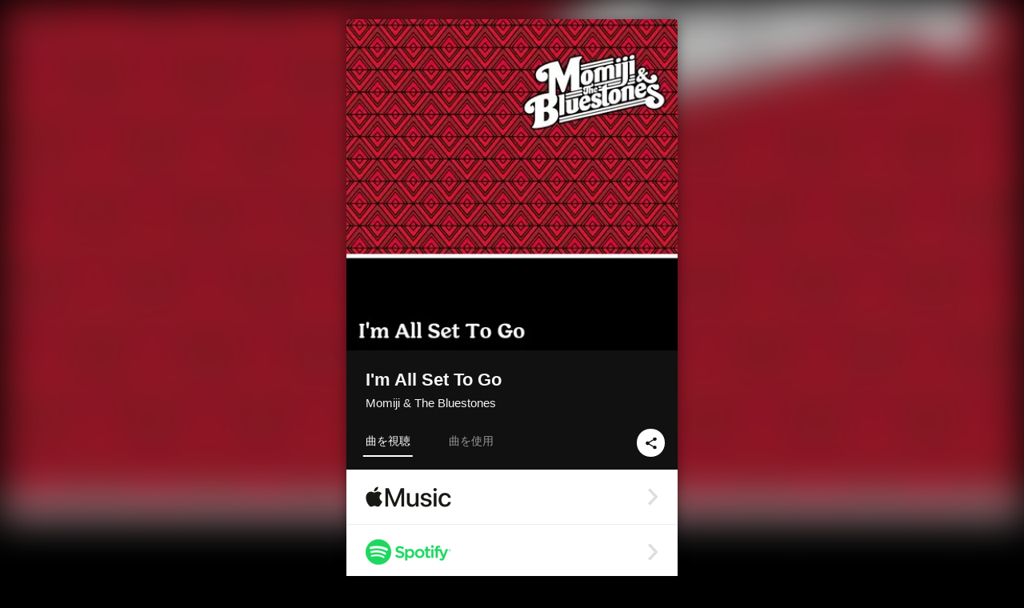

--- FILE ---
content_type: text/html; charset=UTF-8
request_url: https://linkco.re/FvscCcsZ?lang=ja
body_size: 12068
content:
<!doctype html><html lang=ja prefix="og: http://ogp.me/ns#"><head><meta charset=utf-8><meta name=keywords content="Momiji & The Bluestones,モミジアンドザブルーストーンズ,iTunes,Amazon Music,Spotify,ダウンロード"><meta name=description content="音楽配信サービスで Momiji & The Bluestones（モミジアンドザブルーストーンズ）のI'm All Set To Goを聴く。Lyrics Momiji Okubo 
Music Momiji & The Bluestones 

Momiji & The Bluestones are...
Momiji Okubo vo.harp 
Tomoyasu Takeuchi guitar.bs tp
Sraha Maeda sax 
Tomohiko Ohkanda bass 
Yoshitaka Shirane drums 

Recording & Mixing.Mastering Engineer 
Soichiro Adachi (PANICtracks) 
Recorded At Gettoso Studio 

Produced By Momiji & The Bluestones

MIDORIYA Recordings 2023 トラックリスト: I'm All Set To Go"><meta name=thumbnail content="https://tcj-image-production.s3.ap-northeast-1.amazonaws.com/u10557/r1096252/ite1096252.jpg?X-Amz-Algorithm=AWS4-HMAC-SHA256&amp;X-Amz-Credential=AKIAJV4VIS2VN3X4CBGA%2F20260120%2Fap-northeast-1%2Fs3%2Faws4_request&amp;X-Amz-Date=20260120T165350Z&amp;X-Amz-Expires=86400&amp;X-Amz-SignedHeaders=host&amp;X-Amz-Signature=c30f19d9bd7c315876b2361ca531029624ec818b16b7bc1ca213cfd94a07ce5d"><meta name=viewport content="width=device-width"><meta name=format-detection content="telephone=no"><meta property="og:title" content="I'm All Set To Go by Momiji & The Bluestones"><meta property="og:type" content="music.album"><meta property="og:url" content="https://linkco.re/FvscCcsZ"><meta property="og:image" content="https://www.tunecore.co.jp/s3pna/tcj-image-production/u10557/r1096252/itd1096252.jpg"><meta property="og:site_name" content="TuneCore Japan"><meta property="og:description" content="シングル • 2023年 • 1曲 • 4分"><meta property="og:locale" content="ja_JP"><meta property="og:locale:alternate" content="en_US"><meta property="music:musician" content="https://linkco.re/FvscCcsZ"><meta property="music:release_date" content="2023-11-19"><meta property="music:song" content="I'm All Set To Go"><meta property="music:song:track" content="1"><meta property="fb:app_id" content="355055424548858"><meta name=twitter:card content="summary_large_image"><meta name=twitter:url content="https://linkco.re/FvscCcsZ"><meta name=twitter:title content="I'm All Set To Go by Momiji & The Bluestones"><meta name=twitter:image content="https://www.tunecore.co.jp/s3pna/tcj-image-production/u10557/r1096252/itd1096252.jpg"><meta name=twitter:description content="シングル • 2023年 • 1曲 • 4分"><link rel="shortcut icon" href=/favicon.ico><link href=/static/v120500179/css/googleapi_fonts_Montserrat700.css rel=stylesheet><link href="https://fonts.googleapis.com/css?family=Roboto" rel=stylesheet><title>I'm All Set To Go by Momiji & The Bluestones | TuneCore Japan</title>
<link rel=stylesheet href=/static/v120500179/css/bootstrap.min.css><link rel=stylesheet href=/static/v120500179/css/font-awesome-min.css><link rel=stylesheet href=/static/v120500179/css/linkcore.css><link rel=stylesheet href=/static/v120500179/css/toastr.css><link rel=canonical href="https://linkco.re/FvscCcsZ?lang=ja"><link rel=amphtml href=https://linkco.re/amp/FvscCcsZ><link rel=alternate hreflang=x-default href=https://linkco.re/FvscCcsZ><link rel=alternate hreflang=ja href="https://linkco.re/FvscCcsZ?lang=ja"><link rel=alternate hreflang=en href="https://linkco.re/FvscCcsZ?lang=en"><script>
    (function(e,t,n,s,o){e[s]=e[s]||[],e[s].push({"gtm.start":(new Date).getTime(),event:"gtm.js"});var a=t.getElementsByTagName(n)[0],i=t.createElement(n),r=s!="dataLayer"?"&l="+s:"";i.async=!0,i.src="https://www.googletagmanager.com/gtm.js?id="+o+r,a.parentNode.insertBefore(i,a)})(window,document,"script","dataLayer","GTM-T66DDXK")
  </script><script src=/static/v120500179/js/jquery-1.11.3.min.js></script><script src=/static/v120500179/js/bootstrap.min.js></script><script src=/static/v120500179/js/jplayer/jquery.jplayer.js></script><script src=/static/v120500179/js/jplayer_artist.js></script><script src=/static/v120500179/js/toastr.min.js></script><script src=/static/v120500179/js/lazysizes.min.js></script><script src=/static/v120500179/clipboard.js/clipboard.min.js></script></head><body><noscript><iframe src="https://www.googletagmanager.com/ns.html?id=GTM-T66DDXK" height=0 width=0 style=display:none;visibility:hidden></iframe></noscript><script async src=//pagead2.googlesyndication.com/pagead/js/adsbygoogle.js></script><script>
  (adsbygoogle=window.adsbygoogle||[]).push({google_ad_client:"ca-pub-8251852406063252",enable_page_level_ads:!0})
</script><div id=container><div class=single-release><section class="single-release-detail single_detail r1096252_detail"><div class="release-bg-cover hidden-xs"><picture><source media="(min-width: 300px)" srcset="https://tcj-image-production.s3.ap-northeast-1.amazonaws.com/u10557/r1096252/itew1096252.webp?X-Amz-Algorithm=AWS4-HMAC-SHA256&amp;X-Amz-Credential=AKIAJV4VIS2VN3X4CBGA%2F20260120%2Fap-northeast-1%2Fs3%2Faws4_request&amp;X-Amz-Date=20260120T165350Z&amp;X-Amz-Expires=86400&amp;X-Amz-SignedHeaders=host&amp;X-Amz-Signature=fd3ed9312b72e06db3b933d95f52576f13a06de32b00de709c4a3953fdaa2d8b 1x, https://tcj-image-production.s3.ap-northeast-1.amazonaws.com/u10557/r1096252/itdw1096252.webp?X-Amz-Algorithm=AWS4-HMAC-SHA256&amp;X-Amz-Credential=AKIAJV4VIS2VN3X4CBGA%2F20260120%2Fap-northeast-1%2Fs3%2Faws4_request&amp;X-Amz-Date=20260120T165350Z&amp;X-Amz-Expires=86400&amp;X-Amz-SignedHeaders=host&amp;X-Amz-Signature=306776d662ce2db99f3ff4221b1597306d706c17a51f45d4871a9767533dbad3 2x" type=image/webp><source media="(min-width: 300px)" srcset="https://tcj-image-production.s3.ap-northeast-1.amazonaws.com/u10557/r1096252/ite1096252.jpg?X-Amz-Algorithm=AWS4-HMAC-SHA256&amp;X-Amz-Credential=AKIAJV4VIS2VN3X4CBGA%2F20260120%2Fap-northeast-1%2Fs3%2Faws4_request&amp;X-Amz-Date=20260120T165350Z&amp;X-Amz-Expires=86400&amp;X-Amz-SignedHeaders=host&amp;X-Amz-Signature=c30f19d9bd7c315876b2361ca531029624ec818b16b7bc1ca213cfd94a07ce5d 1x, https://tcj-image-production.s3.ap-northeast-1.amazonaws.com/u10557/r1096252/itd1096252.jpg?X-Amz-Algorithm=AWS4-HMAC-SHA256&amp;X-Amz-Credential=AKIAJV4VIS2VN3X4CBGA%2F20260120%2Fap-northeast-1%2Fs3%2Faws4_request&amp;X-Amz-Date=20260120T165350Z&amp;X-Amz-Expires=86400&amp;X-Amz-SignedHeaders=host&amp;X-Amz-Signature=b4108148145a5db70d119313497ccddeb806665176bc6de11ef302169e9d21db 2x" type=image/jpeg><img src="https://tcj-image-production.s3.ap-northeast-1.amazonaws.com/u10557/r1096252/ite1096252.jpg?X-Amz-Algorithm=AWS4-HMAC-SHA256&amp;X-Amz-Credential=AKIAJV4VIS2VN3X4CBGA%2F20260120%2Fap-northeast-1%2Fs3%2Faws4_request&amp;X-Amz-Date=20260120T165350Z&amp;X-Amz-Expires=86400&amp;X-Amz-SignedHeaders=host&amp;X-Amz-Signature=c30f19d9bd7c315876b2361ca531029624ec818b16b7bc1ca213cfd94a07ce5d" alt="I'm All Set To Goのジャケット写真"></picture></div><div class=centering><div class='listening clearfix' id=r1096252_detail><div class=cover><div class=artwork><picture><source media="(min-width: 300px)" srcset="https://tcj-image-production.s3.ap-northeast-1.amazonaws.com/u10557/r1096252/itew1096252.webp?X-Amz-Algorithm=AWS4-HMAC-SHA256&amp;X-Amz-Credential=AKIAJV4VIS2VN3X4CBGA%2F20260120%2Fap-northeast-1%2Fs3%2Faws4_request&amp;X-Amz-Date=20260120T165350Z&amp;X-Amz-Expires=86400&amp;X-Amz-SignedHeaders=host&amp;X-Amz-Signature=fd3ed9312b72e06db3b933d95f52576f13a06de32b00de709c4a3953fdaa2d8b 1x, https://tcj-image-production.s3.ap-northeast-1.amazonaws.com/u10557/r1096252/itdw1096252.webp?X-Amz-Algorithm=AWS4-HMAC-SHA256&amp;X-Amz-Credential=AKIAJV4VIS2VN3X4CBGA%2F20260120%2Fap-northeast-1%2Fs3%2Faws4_request&amp;X-Amz-Date=20260120T165350Z&amp;X-Amz-Expires=86400&amp;X-Amz-SignedHeaders=host&amp;X-Amz-Signature=306776d662ce2db99f3ff4221b1597306d706c17a51f45d4871a9767533dbad3 2x" type=image/webp><source media="(min-width: 300px)" srcset="https://tcj-image-production.s3.ap-northeast-1.amazonaws.com/u10557/r1096252/ite1096252.jpg?X-Amz-Algorithm=AWS4-HMAC-SHA256&amp;X-Amz-Credential=AKIAJV4VIS2VN3X4CBGA%2F20260120%2Fap-northeast-1%2Fs3%2Faws4_request&amp;X-Amz-Date=20260120T165350Z&amp;X-Amz-Expires=86400&amp;X-Amz-SignedHeaders=host&amp;X-Amz-Signature=c30f19d9bd7c315876b2361ca531029624ec818b16b7bc1ca213cfd94a07ce5d 1x, https://tcj-image-production.s3.ap-northeast-1.amazonaws.com/u10557/r1096252/itd1096252.jpg?X-Amz-Algorithm=AWS4-HMAC-SHA256&amp;X-Amz-Credential=AKIAJV4VIS2VN3X4CBGA%2F20260120%2Fap-northeast-1%2Fs3%2Faws4_request&amp;X-Amz-Date=20260120T165350Z&amp;X-Amz-Expires=86400&amp;X-Amz-SignedHeaders=host&amp;X-Amz-Signature=b4108148145a5db70d119313497ccddeb806665176bc6de11ef302169e9d21db 2x" type=image/jpeg><img src="https://tcj-image-production.s3.ap-northeast-1.amazonaws.com/u10557/r1096252/ite1096252.jpg?X-Amz-Algorithm=AWS4-HMAC-SHA256&amp;X-Amz-Credential=AKIAJV4VIS2VN3X4CBGA%2F20260120%2Fap-northeast-1%2Fs3%2Faws4_request&amp;X-Amz-Date=20260120T165350Z&amp;X-Amz-Expires=86400&amp;X-Amz-SignedHeaders=host&amp;X-Amz-Signature=c30f19d9bd7c315876b2361ca531029624ec818b16b7bc1ca213cfd94a07ce5d" alt="I'm All Set To Goのジャケット写真" height=400 width=400></picture></div><div class=title><div class=release_title><h1 title="I'm All Set To Go">I'm All Set To Go</h1></div><div class=artist_name><h2 class=name><a href=https://www.tunecore.co.jp/artists/momijiandthebluestones aria-label='Momiji & The Bluestones' title='Momiji & The Bluestones' class=text-link>Momiji & The Bluestones</a></h2></div></div><div class=tab_wrap><input id=tab_listen type=radio name=tab class=tab_switch checked onclick="setParams('listen')">
<label class=tab_label for=tab_listen>曲を視聴</label><div class=tab_content><div class=release_stores><div class=info><input id=store_more_check type=checkbox><ul class=store_icon><li data-store=2605><a href=https://www.tunecore.co.jp/to/apple_music/1096252 id=store_id_2605 title="Apple Musicで聴く" data-store=2605><span class=store><picture><img class="mb5 lazyload" alt="Apple Musicで聴く" width=107 height=40 data-sizes=auto data-src=/static/v120500179/images/stores/apple_music.1x.png data-srcset="/static/v120500179/images/stores/apple_music.1x.png 1x, /static/v120500179/images/stores/apple_music.2x.png 2x, /static/v120500179/images/stores/apple_music.3x.png 3x" alt="Apple Musicで聴く"><noscript><img class=mb5 alt="Apple Musicで聴く" width=107 height=40 src=/static/v120500179/images/stores/apple_music.1x.png srcset="/static/v120500179/images/stores/apple_music.1x.png 1x, /static/v120500179/images/stores/apple_music.2x.png 2x, /static/v120500179/images/stores/apple_music.3x.png 3x" alt="Apple Musicで聴く"></noscript></picture><img src=/static/v120500179/images/arrow_right.svg alt></span></a><li data-store=305><a href=https://www.tunecore.co.jp/to/spotify/1096252 id=store_id_305 title=Spotifyで聴く data-store=305><span class=store><picture><img class="mb5 lazyload" alt=Spotifyで聴く width=107 height=40 data-sizes=auto data-src=/static/v120500179/images/stores/spotify.1x.png data-srcset="/static/v120500179/images/stores/spotify.1x.png 1x, /static/v120500179/images/stores/spotify.2x.png 2x, /static/v120500179/images/stores/spotify.3x.png 3x" alt=Spotifyで聴く><noscript><img class=mb5 alt=Spotifyで聴く width=107 height=40 src=/static/v120500179/images/stores/spotify.1x.png srcset="/static/v120500179/images/stores/spotify.1x.png 1x, /static/v120500179/images/stores/spotify.2x.png 2x, /static/v120500179/images/stores/spotify.3x.png 3x" alt=Spotifyで聴く></noscript></picture><img src=/static/v120500179/images/arrow_right.svg alt></span></a><li data-store=2105><a href=https://www.tunecore.co.jp/to/youtube_music_key/1096252 id=store_id_2105 title="YouTube Musicで聴く" data-store=2105><span class=store><picture><img class="mb5 lazyload" alt="YouTube Musicで聴く" width=107 height=40 data-sizes=auto data-src=/static/v120500179/images/stores/youtube_music_key.1x.png data-srcset="/static/v120500179/images/stores/youtube_music_key.1x.png 1x, /static/v120500179/images/stores/youtube_music_key.2x.png 2x, /static/v120500179/images/stores/youtube_music_key.3x.png 3x" alt="YouTube Musicで聴く"><noscript><img class=mb5 alt="YouTube Musicで聴く" width=107 height=40 src=/static/v120500179/images/stores/youtube_music_key.1x.png srcset="/static/v120500179/images/stores/youtube_music_key.1x.png 1x, /static/v120500179/images/stores/youtube_music_key.2x.png 2x, /static/v120500179/images/stores/youtube_music_key.3x.png 3x" alt="YouTube Musicで聴く"></noscript></picture><img src=/static/v120500179/images/arrow_right.svg alt></span></a><li data-store=2501><a href=https://www.tunecore.co.jp/to/line/1096252 id=store_id_2501 title="LINE MUSICで聴く" data-store=2501><span class=store><picture><img class="mb5 lazyload" alt="LINE MUSICで聴く" width=107 height=40 data-sizes=auto data-src=/static/v120500179/images/stores/line.1x.png data-srcset="/static/v120500179/images/stores/line.1x.png 1x, /static/v120500179/images/stores/line.2x.png 2x, /static/v120500179/images/stores/line.3x.png 3x" alt="LINE MUSICで聴く"><noscript><img class=mb5 alt="LINE MUSICで聴く" width=107 height=40 src=/static/v120500179/images/stores/line.1x.png srcset="/static/v120500179/images/stores/line.1x.png 1x, /static/v120500179/images/stores/line.2x.png 2x, /static/v120500179/images/stores/line.3x.png 3x" alt="LINE MUSICで聴く"></noscript></picture><img src=/static/v120500179/images/arrow_right.svg alt></span></a><li data-store=3705><a href=https://www.tunecore.co.jp/to/amazon_music_unlimited/1096252 id=store_id_3705 title="Amazon Music Unlimitedで聴く" data-store=3705><span class=store><picture><img class="mb5 lazyload" alt="Amazon Music Unlimitedで聴く" width=107 height=40 data-sizes=auto data-src=/static/v120500179/images/stores/amazon_music_unlimited.1x.png data-srcset="/static/v120500179/images/stores/amazon_music_unlimited.1x.png 1x, /static/v120500179/images/stores/amazon_music_unlimited.2x.png 2x, /static/v120500179/images/stores/amazon_music_unlimited.3x.png 3x" alt="Amazon Music Unlimitedで聴く"><noscript><img class=mb5 alt="Amazon Music Unlimitedで聴く" width=107 height=40 src=/static/v120500179/images/stores/amazon_music_unlimited.1x.png srcset="/static/v120500179/images/stores/amazon_music_unlimited.1x.png 1x, /static/v120500179/images/stores/amazon_music_unlimited.2x.png 2x, /static/v120500179/images/stores/amazon_music_unlimited.3x.png 3x" alt="Amazon Music Unlimitedで聴く"></noscript></picture><img src=/static/v120500179/images/arrow_right.svg alt></span></a><li data-store=2701><a href=https://www.tunecore.co.jp/to/awa/1096252 id=store_id_2701 title=AWAで聴く data-store=2701><span class=store><picture><img class="mb5 lazyload" alt=AWAで聴く width=107 height=40 data-sizes=auto data-src=/static/v120500179/images/stores/awa.1x.png data-srcset="/static/v120500179/images/stores/awa.1x.png 1x, /static/v120500179/images/stores/awa.2x.png 2x, /static/v120500179/images/stores/awa.3x.png 3x" alt=AWAで聴く><noscript><img class=mb5 alt=AWAで聴く width=107 height=40 src=/static/v120500179/images/stores/awa.1x.png srcset="/static/v120500179/images/stores/awa.1x.png 1x, /static/v120500179/images/stores/awa.2x.png 2x, /static/v120500179/images/stores/awa.3x.png 3x" alt=AWAで聴く></noscript></picture><img src=/static/v120500179/images/arrow_right.svg alt></span></a><li data-store=105><a href=https://www.tunecore.co.jp/to/itunes/1096252 id=store_id_105 title=iTunesで購入する data-store=105><span class=store><picture><img class="mb5 lazyload" alt=iTunesで購入する width=107 height=40 data-sizes=auto data-src=/static/v120500179/images/stores/itunes.1x.png data-srcset="/static/v120500179/images/stores/itunes.1x.png 1x, /static/v120500179/images/stores/itunes.2x.png 2x, /static/v120500179/images/stores/itunes.3x.png 3x" alt=iTunesで購入する><noscript><img class=mb5 alt=iTunesで購入する width=107 height=40 src=/static/v120500179/images/stores/itunes.1x.png srcset="/static/v120500179/images/stores/itunes.1x.png 1x, /static/v120500179/images/stores/itunes.2x.png 2x, /static/v120500179/images/stores/itunes.3x.png 3x" alt=iTunesで購入する></noscript></picture><img src=/static/v120500179/images/arrow_right.svg alt></span></a><li data-store=3605><a href=https://www.tunecore.co.jp/to/amazon_music/1096252 id=store_id_3605 title="Amazon Musicで購入する" data-store=3605><span class=store><picture><img class="mb5 lazyload" alt="Amazon Musicで購入する" width=107 height=40 data-sizes=auto data-src=/static/v120500179/images/stores/amazon_music.1x.png data-srcset="/static/v120500179/images/stores/amazon_music.1x.png 1x, /static/v120500179/images/stores/amazon_music.2x.png 2x, /static/v120500179/images/stores/amazon_music.3x.png 3x" alt="Amazon Musicで購入する"><noscript><img class=mb5 alt="Amazon Musicで購入する" width=107 height=40 src=/static/v120500179/images/stores/amazon_music.1x.png srcset="/static/v120500179/images/stores/amazon_music.1x.png 1x, /static/v120500179/images/stores/amazon_music.2x.png 2x, /static/v120500179/images/stores/amazon_music.3x.png 3x" alt="Amazon Musicで購入する"></noscript></picture><img src=/static/v120500179/images/arrow_right.svg alt></span></a><li data-store=401><a href=https://www.tunecore.co.jp/to/recochoku401/1096252 id=store_id_401 title=recochokuで購入する data-store=401><span class=store><picture><img class="mb5 lazyload" alt=recochokuで購入する width=107 height=40 data-sizes=auto data-src=/static/v120500179/images/stores/recochoku_recochoku.1x.png data-srcset="/static/v120500179/images/stores/recochoku_recochoku.1x.png 1x, /static/v120500179/images/stores/recochoku_recochoku.2x.png 2x, /static/v120500179/images/stores/recochoku_recochoku.3x.png 3x" alt=recochokuで購入する><noscript><img class=mb5 alt=recochokuで購入する width=107 height=40 src=/static/v120500179/images/stores/recochoku_recochoku.1x.png srcset="/static/v120500179/images/stores/recochoku_recochoku.1x.png 1x, /static/v120500179/images/stores/recochoku_recochoku.2x.png 2x, /static/v120500179/images/stores/recochoku_recochoku.3x.png 3x" alt=recochokuで購入する></noscript></picture><img src=/static/v120500179/images/arrow_right.svg alt></span></a><li data-store=1701><a href=https://www.tunecore.co.jp/to/mora1701/1096252 id=store_id_1701 title=moraで購入する data-store=1701><span class=store><picture><img class="mb5 lazyload" alt=moraで購入する width=107 height=40 data-sizes=auto data-src=/static/v120500179/images/stores/moratouch.1x.png data-srcset="/static/v120500179/images/stores/moratouch.1x.png 1x, /static/v120500179/images/stores/moratouch.2x.png 2x, /static/v120500179/images/stores/moratouch.3x.png 3x" alt=moraで購入する><noscript><img class=mb5 alt=moraで購入する width=107 height=40 src=/static/v120500179/images/stores/moratouch.1x.png srcset="/static/v120500179/images/stores/moratouch.1x.png 1x, /static/v120500179/images/stores/moratouch.2x.png 2x, /static/v120500179/images/stores/moratouch.3x.png 3x" alt=moraで購入する></noscript></picture><img src=/static/v120500179/images/arrow_right.svg alt></span></a><li data-store=3005 class=toggle_store_icon><a href=https://www.tunecore.co.jp/to/amazon_prime_music/1096252 id=store_id_3005 title="Prime Musicで聴く" data-store=3005><span class=store><picture><img class="mb5 lazyload" alt="Prime Musicで聴く" width=107 height=40 data-sizes=auto data-src=/static/v120500179/images/stores/amazon_prime_music.1x.png data-srcset="/static/v120500179/images/stores/amazon_prime_music.1x.png 1x, /static/v120500179/images/stores/amazon_prime_music.2x.png 2x, /static/v120500179/images/stores/amazon_prime_music.3x.png 3x" alt="Prime Musicで聴く"><noscript><img class=mb5 alt="Prime Musicで聴く" width=107 height=40 src=/static/v120500179/images/stores/amazon_prime_music.1x.png srcset="/static/v120500179/images/stores/amazon_prime_music.1x.png 1x, /static/v120500179/images/stores/amazon_prime_music.2x.png 2x, /static/v120500179/images/stores/amazon_prime_music.3x.png 3x" alt="Prime Musicで聴く"></noscript></picture><img src=/static/v120500179/images/arrow_right.svg alt></span></a><li data-store=4705 class=toggle_store_icon><a href=https://www.tunecore.co.jp/to/amazon_music_free/1096252 id=store_id_4705 title="Amazon Music Freeで聴く" data-store=4705><span class=store><picture><img class="mb5 lazyload" alt="Amazon Music Freeで聴く" width=107 height=40 data-sizes=auto data-src=/static/v120500179/images/stores/amazon_music_free.1x.png data-srcset="/static/v120500179/images/stores/amazon_music_free.1x.png 1x, /static/v120500179/images/stores/amazon_music_free.2x.png 2x, /static/v120500179/images/stores/amazon_music_free.3x.png 3x" alt="Amazon Music Freeで聴く"><noscript><img class=mb5 alt="Amazon Music Freeで聴く" width=107 height=40 src=/static/v120500179/images/stores/amazon_music_free.1x.png srcset="/static/v120500179/images/stores/amazon_music_free.1x.png 1x, /static/v120500179/images/stores/amazon_music_free.2x.png 2x, /static/v120500179/images/stores/amazon_music_free.3x.png 3x" alt="Amazon Music Freeで聴く"></noscript></picture><img src=/static/v120500179/images/arrow_right.svg alt></span></a><li data-store=3805 class=toggle_store_icon><a href=https://www.tunecore.co.jp/to/deezer/1096252 id=store_id_3805 title=Deezerで聴く data-store=3805><span class=store><picture><img class="mb5 lazyload" alt=Deezerで聴く width=107 height=40 data-sizes=auto data-src=/static/v120500179/images/stores/deezer.1x.png data-srcset="/static/v120500179/images/stores/deezer.1x.png 1x, /static/v120500179/images/stores/deezer.2x.png 2x, /static/v120500179/images/stores/deezer.3x.png 3x" alt=Deezerで聴く><noscript><img class=mb5 alt=Deezerで聴く width=107 height=40 src=/static/v120500179/images/stores/deezer.1x.png srcset="/static/v120500179/images/stores/deezer.1x.png 1x, /static/v120500179/images/stores/deezer.2x.png 2x, /static/v120500179/images/stores/deezer.3x.png 3x" alt=Deezerで聴く></noscript></picture><img src=/static/v120500179/images/arrow_right.svg alt></span></a><li data-store=1105 class=toggle_store_icon><a href=https://www.tunecore.co.jp/to/kkbox/1096252 id=store_id_1105 title=KKBOXで聴く data-store=1105><span class=store><picture><img class="mb5 lazyload" alt=KKBOXで聴く width=107 height=40 data-sizes=auto data-src=/static/v120500179/images/stores/kkbox.1x.png data-srcset="/static/v120500179/images/stores/kkbox.1x.png 1x, /static/v120500179/images/stores/kkbox.2x.png 2x, /static/v120500179/images/stores/kkbox.3x.png 3x" alt=KKBOXで聴く><noscript><img class=mb5 alt=KKBOXで聴く width=107 height=40 src=/static/v120500179/images/stores/kkbox.1x.png srcset="/static/v120500179/images/stores/kkbox.1x.png 1x, /static/v120500179/images/stores/kkbox.2x.png 2x, /static/v120500179/images/stores/kkbox.3x.png 3x" alt=KKBOXで聴く></noscript></picture><img src=/static/v120500179/images/arrow_right.svg alt></span></a><li data-store=1702 class=toggle_store_icon><a href=https://www.tunecore.co.jp/to/mora1702/1096252 id=store_id_1702 title=moraで購入する data-store=1702><span class=store><picture><img class="mb5 lazyload" alt=moraで購入する width=107 height=40 data-sizes=auto data-src=/static/v120500179/images/stores/morahires.1x.png data-srcset="/static/v120500179/images/stores/morahires.1x.png 1x, /static/v120500179/images/stores/morahires.2x.png 2x, /static/v120500179/images/stores/morahires.3x.png 3x" alt=moraで購入する><noscript><img class=mb5 alt=moraで購入する width=107 height=40 src=/static/v120500179/images/stores/morahires.1x.png srcset="/static/v120500179/images/stores/morahires.1x.png 1x, /static/v120500179/images/stores/morahires.2x.png 2x, /static/v120500179/images/stores/morahires.3x.png 3x" alt=moraで購入する></noscript></picture><span class=hires>Hi-Res</span>
<img src=/static/v120500179/images/arrow_right.svg alt></span></a><li data-store=441 class=toggle_store_icon><a href=https://www.tunecore.co.jp/to/recochoku441/1096252 id=store_id_441 title=recochokuでハイレゾ版を購入する data-store=441><span class=store><picture><img class="mb5 lazyload" alt=recochokuでハイレゾ版を購入する width=107 height=40 data-sizes=auto data-src=/static/v120500179/images/stores/recochoku_recochoku_hires.1x.png data-srcset="/static/v120500179/images/stores/recochoku_recochoku_hires.1x.png 1x, /static/v120500179/images/stores/recochoku_recochoku_hires.2x.png 2x, /static/v120500179/images/stores/recochoku_recochoku_hires.3x.png 3x" alt=recochokuでハイレゾ版を購入する><noscript><img class=mb5 alt=recochokuでハイレゾ版を購入する width=107 height=40 src=/static/v120500179/images/stores/recochoku_recochoku_hires.1x.png srcset="/static/v120500179/images/stores/recochoku_recochoku_hires.1x.png 1x, /static/v120500179/images/stores/recochoku_recochoku_hires.2x.png 2x, /static/v120500179/images/stores/recochoku_recochoku_hires.3x.png 3x" alt=recochokuでハイレゾ版を購入する></noscript></picture><span class=hires>Hi-Res</span>
<img src=/static/v120500179/images/arrow_right.svg alt></span></a><li data-store=404 class=toggle_store_icon><a href="https://dhits.docomo.ne.jp/search/freeword/musics?k_q=Momiji%20%26%20The%20Bluestones%20I%27m%20All%20Set%20To%20Go" id=store_id_404 title="dヒッツ powered by レコチョクで聴く" data-store=404><span class=store><picture><img class="mb5 lazyload" alt="dヒッツ powered by レコチョクで聴く" width=107 height=40 data-sizes=auto data-src=/static/v120500179/images/stores/recochoku_dhits.1x.png data-srcset="/static/v120500179/images/stores/recochoku_dhits.1x.png 1x, /static/v120500179/images/stores/recochoku_dhits.2x.png 2x, /static/v120500179/images/stores/recochoku_dhits.3x.png 3x" alt="dヒッツ powered by レコチョクで聴く"><noscript><img class=mb5 alt="dヒッツ powered by レコチョクで聴く" width=107 height=40 src=/static/v120500179/images/stores/recochoku_dhits.1x.png srcset="/static/v120500179/images/stores/recochoku_dhits.1x.png 1x, /static/v120500179/images/stores/recochoku_dhits.2x.png 2x, /static/v120500179/images/stores/recochoku_dhits.3x.png 3x" alt="dヒッツ powered by レコチョクで聴く"></noscript></picture><img src=/static/v120500179/images/arrow_right.svg alt></span></a><li data-store=402 class=toggle_store_icon><a href=https://www.tunecore.co.jp/to/recochoku402/1096252 id=store_id_402 title="dミュージック powered by レコチョクで購入する" data-store=402><span class=store><picture><img class="mb5 lazyload" alt="dミュージック powered by レコチョクで購入する" width=107 height=40 data-sizes=auto data-src=/static/v120500179/images/stores/recochoku_dmusic.1x.png data-srcset="/static/v120500179/images/stores/recochoku_dmusic.1x.png 1x, /static/v120500179/images/stores/recochoku_dmusic.2x.png 2x, /static/v120500179/images/stores/recochoku_dmusic.3x.png 3x" alt="dミュージック powered by レコチョクで購入する"><noscript><img class=mb5 alt="dミュージック powered by レコチョクで購入する" width=107 height=40 src=/static/v120500179/images/stores/recochoku_dmusic.1x.png srcset="/static/v120500179/images/stores/recochoku_dmusic.1x.png 1x, /static/v120500179/images/stores/recochoku_dmusic.2x.png 2x, /static/v120500179/images/stores/recochoku_dmusic.3x.png 3x" alt="dミュージック powered by レコチョクで購入する"></noscript></picture><img src=/static/v120500179/images/arrow_right.svg alt></span></a><li data-store=442 class=toggle_store_icon><a href=https://www.tunecore.co.jp/to/recochoku442/1096252 id=store_id_442 title="dミュージック powered by レコチョクでハイレゾ版を購入する" data-store=442><span class=store><picture><img class="mb5 lazyload" alt="dミュージック powered by レコチョクでハイレゾ版を購入する" width=107 height=40 data-sizes=auto data-src=/static/v120500179/images/stores/recochoku_dmusic_hires.1x.png data-srcset="/static/v120500179/images/stores/recochoku_dmusic_hires.1x.png 1x, /static/v120500179/images/stores/recochoku_dmusic_hires.2x.png 2x, /static/v120500179/images/stores/recochoku_dmusic_hires.3x.png 3x" alt="dミュージック powered by レコチョクでハイレゾ版を購入する"><noscript><img class=mb5 alt="dミュージック powered by レコチョクでハイレゾ版を購入する" width=107 height=40 src=/static/v120500179/images/stores/recochoku_dmusic_hires.1x.png srcset="/static/v120500179/images/stores/recochoku_dmusic_hires.1x.png 1x, /static/v120500179/images/stores/recochoku_dmusic_hires.2x.png 2x, /static/v120500179/images/stores/recochoku_dmusic_hires.3x.png 3x" alt="dミュージック powered by レコチョクでハイレゾ版を購入する"></noscript></picture><span class=hires>Hi-Res</span>
<img src=/static/v120500179/images/arrow_right.svg alt></span></a><li data-store=403 class=toggle_store_icon><a href=https://www.tunecore.co.jp/to/recochoku403/1096252 id=store_id_403 title="Music Store powered by レコチョクで購入する" data-store=403><span class=store><picture><img class="mb5 lazyload" alt="Music Store powered by レコチョクで購入する" width=107 height=40 data-sizes=auto data-src=/static/v120500179/images/stores/recochoku_lismo_store.1x.png data-srcset="/static/v120500179/images/stores/recochoku_lismo_store.1x.png 1x, /static/v120500179/images/stores/recochoku_lismo_store.2x.png 2x, /static/v120500179/images/stores/recochoku_lismo_store.3x.png 3x" alt="Music Store powered by レコチョクで購入する"><noscript><img class=mb5 alt="Music Store powered by レコチョクで購入する" width=107 height=40 src=/static/v120500179/images/stores/recochoku_lismo_store.1x.png srcset="/static/v120500179/images/stores/recochoku_lismo_store.1x.png 1x, /static/v120500179/images/stores/recochoku_lismo_store.2x.png 2x, /static/v120500179/images/stores/recochoku_lismo_store.3x.png 3x" alt="Music Store powered by レコチョクで購入する"></noscript></picture><img src=/static/v120500179/images/arrow_right.svg alt></span></a><li data-store=443 class=toggle_store_icon><a href=https://www.tunecore.co.jp/to/recochoku443/1096252 id=store_id_443 title="Music Store powered by レコチョクでハイレゾ版を購入する" data-store=443><span class=store><picture><img class="mb5 lazyload" alt="Music Store powered by レコチョクでハイレゾ版を購入する" width=107 height=40 data-sizes=auto data-src=/static/v120500179/images/stores/recochoku_lismo_store_hires.1x.png data-srcset="/static/v120500179/images/stores/recochoku_lismo_store_hires.1x.png 1x, /static/v120500179/images/stores/recochoku_lismo_store_hires.2x.png 2x, /static/v120500179/images/stores/recochoku_lismo_store_hires.3x.png 3x" alt="Music Store powered by レコチョクでハイレゾ版を購入する"><noscript><img class=mb5 alt="Music Store powered by レコチョクでハイレゾ版を購入する" width=107 height=40 src=/static/v120500179/images/stores/recochoku_lismo_store_hires.1x.png srcset="/static/v120500179/images/stores/recochoku_lismo_store_hires.1x.png 1x, /static/v120500179/images/stores/recochoku_lismo_store_hires.2x.png 2x, /static/v120500179/images/stores/recochoku_lismo_store_hires.3x.png 3x" alt="Music Store powered by レコチョクでハイレゾ版を購入する"></noscript></picture><span class=hires>Hi-Res</span>
<img src=/static/v120500179/images/arrow_right.svg alt></span></a><li data-store=1801 class=toggle_store_icon><a href="https://music-book.jp/Search?Keyword=Momiji%20%26%20The%20Bluestones%20I%27m%20All%20Set%20To%20Go" id=store_id_1801 title="music.jp STOREで購入する" data-store=1801><span class=store><picture><img class="mb5 lazyload" alt="music.jp STOREで購入する" width=107 height=40 data-sizes=auto data-src=/static/v120500179/images/stores/musicjp_store.1x.png data-srcset="/static/v120500179/images/stores/musicjp_store.1x.png 1x, /static/v120500179/images/stores/musicjp_store.2x.png 2x, /static/v120500179/images/stores/musicjp_store.3x.png 3x" alt="music.jp STOREで購入する"><noscript><img class=mb5 alt="music.jp STOREで購入する" width=107 height=40 src=/static/v120500179/images/stores/musicjp_store.1x.png srcset="/static/v120500179/images/stores/musicjp_store.1x.png 1x, /static/v120500179/images/stores/musicjp_store.2x.png 2x, /static/v120500179/images/stores/musicjp_store.3x.png 3x" alt="music.jp STOREで購入する"></noscript></picture><img src=/static/v120500179/images/arrow_right.svg alt></span></a><li data-store=1802 class=toggle_store_icon><a href="https://music-book.jp/Search?Keyword=Momiji%20%26%20The%20Bluestones%20I%27m%20All%20Set%20To%20Go" id=store_id_1802 title="music.jp STOREハイレゾで購入する" data-store=1802><span class=store><picture><img class="mb5 lazyload" alt="music.jp STOREハイレゾで購入する" width=107 height=40 data-sizes=auto data-src=/static/v120500179/images/stores/musicjp_store_hires.1x.png data-srcset="/static/v120500179/images/stores/musicjp_store_hires.1x.png 1x, /static/v120500179/images/stores/musicjp_store_hires.2x.png 2x, /static/v120500179/images/stores/musicjp_store_hires.3x.png 3x" alt="music.jp STOREハイレゾで購入する"><noscript><img class=mb5 alt="music.jp STOREハイレゾで購入する" width=107 height=40 src=/static/v120500179/images/stores/musicjp_store_hires.1x.png srcset="/static/v120500179/images/stores/musicjp_store_hires.1x.png 1x, /static/v120500179/images/stores/musicjp_store_hires.2x.png 2x, /static/v120500179/images/stores/musicjp_store_hires.3x.png 3x" alt="music.jp STOREハイレゾで購入する"></noscript></picture><span class=hires>Hi-Res</span>
<img src=/static/v120500179/images/arrow_right.svg alt></span></a><li data-store=2401 class=toggle_store_icon><a href=https://pc.dwango.jp/searches/artist/Momiji%20%26%20The%20Bluestones%20I%27m%20All%20Set%20To%20Go id=store_id_2401 title=ドワンゴジェイピーで購入する data-store=2401><span class=store><picture><img class="mb5 lazyload" alt=ドワンゴジェイピーで購入する width=107 height=40 data-sizes=auto data-src=/static/v120500179/images/stores/dwango.1x.png data-srcset="/static/v120500179/images/stores/dwango.1x.png 1x, /static/v120500179/images/stores/dwango.2x.png 2x, /static/v120500179/images/stores/dwango.3x.png 3x" alt=ドワンゴジェイピーで購入する><noscript><img class=mb5 alt=ドワンゴジェイピーで購入する width=107 height=40 src=/static/v120500179/images/stores/dwango.1x.png srcset="/static/v120500179/images/stores/dwango.1x.png 1x, /static/v120500179/images/stores/dwango.2x.png 2x, /static/v120500179/images/stores/dwango.3x.png 3x" alt=ドワンゴジェイピーで購入する></noscript></picture><img src=/static/v120500179/images/arrow_right.svg alt></span></a><li data-store=2402 class=toggle_store_icon><a href=https://pc.animelo.jp/search/artist/Momiji%20%26%20The%20Bluestones%20I%27m%20All%20Set%20To%20Go id=store_id_2402 title="animelo mixで購入する" data-store=2402><span class=store><picture><img class="mb5 lazyload" alt="animelo mixで購入する" width=107 height=40 data-sizes=auto data-src=/static/v120500179/images/stores/animelo_mix.1x.png data-srcset="/static/v120500179/images/stores/animelo_mix.1x.png 1x, /static/v120500179/images/stores/animelo_mix.2x.png 2x, /static/v120500179/images/stores/animelo_mix.3x.png 3x" alt="animelo mixで購入する"><noscript><img class=mb5 alt="animelo mixで購入する" width=107 height=40 src=/static/v120500179/images/stores/animelo_mix.1x.png srcset="/static/v120500179/images/stores/animelo_mix.1x.png 1x, /static/v120500179/images/stores/animelo_mix.2x.png 2x, /static/v120500179/images/stores/animelo_mix.3x.png 3x" alt="animelo mixで購入する"></noscript></picture><img src=/static/v120500179/images/arrow_right.svg alt></span></a><li data-store=2403 class=toggle_store_icon><a href=https://pc.dwango.jp/searches/artist/Momiji%20%26%20The%20Bluestones%20I%27m%20All%20Set%20To%20Go id=store_id_2403 title="K-POP Lifeで購入する" data-store=2403><span class=store><picture><img class="mb5 lazyload" alt="K-POP Lifeで購入する" width=107 height=40 data-sizes=auto data-src=/static/v120500179/images/stores/kpop_life.1x.png data-srcset="/static/v120500179/images/stores/kpop_life.1x.png 1x, /static/v120500179/images/stores/kpop_life.2x.png 2x, /static/v120500179/images/stores/kpop_life.3x.png 3x" alt="K-POP Lifeで購入する"><noscript><img class=mb5 alt="K-POP Lifeで購入する" width=107 height=40 src=/static/v120500179/images/stores/kpop_life.1x.png srcset="/static/v120500179/images/stores/kpop_life.1x.png 1x, /static/v120500179/images/stores/kpop_life.2x.png 2x, /static/v120500179/images/stores/kpop_life.3x.png 3x" alt="K-POP Lifeで購入する"></noscript></picture><img src=/static/v120500179/images/arrow_right.svg alt></span></a><li data-store=2404 class=toggle_store_icon><a href=https://pc.dwango.jp/searches/artist/Momiji%20%26%20The%20Bluestones%20I%27m%20All%20Set%20To%20Go id=store_id_2404 title="ビルボード公式(Billboard x dwango)で購入する" data-store=2404><span class=store><picture><img class="mb5 lazyload" alt="ビルボード公式(Billboard x dwango)で購入する" width=107 height=40 data-sizes=auto data-src=/static/v120500179/images/stores/billboard.1x.png data-srcset="/static/v120500179/images/stores/billboard.1x.png 1x, /static/v120500179/images/stores/billboard.2x.png 2x, /static/v120500179/images/stores/billboard.3x.png 3x" alt="ビルボード公式(Billboard x dwango)で購入する"><noscript><img class=mb5 alt="ビルボード公式(Billboard x dwango)で購入する" width=107 height=40 src=/static/v120500179/images/stores/billboard.1x.png srcset="/static/v120500179/images/stores/billboard.1x.png 1x, /static/v120500179/images/stores/billboard.2x.png 2x, /static/v120500179/images/stores/billboard.3x.png 3x" alt="ビルボード公式(Billboard x dwango)で購入する"></noscript></picture><img src=/static/v120500179/images/arrow_right.svg alt></span></a><li data-store=3301 class=toggle_store_icon><a href=https://www.tunecore.co.jp/to/ototoy3301/1096252 id=store_id_3301 title=OTOTOYで購入する data-store=3301><span class=store><picture><img class="mb5 lazyload" alt=OTOTOYで購入する width=107 height=40 data-sizes=auto data-src=/static/v120500179/images/stores/ototoy.1x.png data-srcset="/static/v120500179/images/stores/ototoy.1x.png 1x, /static/v120500179/images/stores/ototoy.2x.png 2x, /static/v120500179/images/stores/ototoy.3x.png 3x" alt=OTOTOYで購入する><noscript><img class=mb5 alt=OTOTOYで購入する width=107 height=40 src=/static/v120500179/images/stores/ototoy.1x.png srcset="/static/v120500179/images/stores/ototoy.1x.png 1x, /static/v120500179/images/stores/ototoy.2x.png 2x, /static/v120500179/images/stores/ototoy.3x.png 3x" alt=OTOTOYで購入する></noscript></picture><img src=/static/v120500179/images/arrow_right.svg alt></span></a><li data-store=3302 class=toggle_store_icon><a href=https://www.tunecore.co.jp/to/ototoy3302/1096252 id=store_id_3302 title=OTOTOYで購入する data-store=3302><span class=store><picture><img class="mb5 lazyload" alt=OTOTOYで購入する width=107 height=40 data-sizes=auto data-src=/static/v120500179/images/stores/ototoy_hires.1x.png data-srcset="/static/v120500179/images/stores/ototoy_hires.1x.png 1x, /static/v120500179/images/stores/ototoy_hires.2x.png 2x, /static/v120500179/images/stores/ototoy_hires.3x.png 3x" alt=OTOTOYで購入する><noscript><img class=mb5 alt=OTOTOYで購入する width=107 height=40 src=/static/v120500179/images/stores/ototoy_hires.1x.png srcset="/static/v120500179/images/stores/ototoy_hires.1x.png 1x, /static/v120500179/images/stores/ototoy_hires.2x.png 2x, /static/v120500179/images/stores/ototoy_hires.3x.png 3x" alt=OTOTOYで購入する></noscript></picture><span class=hires>Hi-Res</span>
<img src=/static/v120500179/images/arrow_right.svg alt></span></a><li data-store=501 class=toggle_store_icon><a href=https://www.tunecore.co.jp/to/mysound501/1096252 id=store_id_501 title=mysoundで購入する data-store=501><span class=store><picture><img class="mb5 lazyload" alt=mysoundで購入する width=107 height=40 data-sizes=auto data-src=/static/v120500179/images/stores/mysound_mysound.1x.png data-srcset="/static/v120500179/images/stores/mysound_mysound.1x.png 1x, /static/v120500179/images/stores/mysound_mysound.2x.png 2x, /static/v120500179/images/stores/mysound_mysound.3x.png 3x" alt=mysoundで購入する><noscript><img class=mb5 alt=mysoundで購入する width=107 height=40 src=/static/v120500179/images/stores/mysound_mysound.1x.png srcset="/static/v120500179/images/stores/mysound_mysound.1x.png 1x, /static/v120500179/images/stores/mysound_mysound.2x.png 2x, /static/v120500179/images/stores/mysound_mysound.3x.png 3x" alt=mysoundで購入する></noscript></picture><img src=/static/v120500179/images/arrow_right.svg alt></span></a><li data-store=801 class=toggle_store_icon><a href=https://www.tunecore.co.jp/to/oricon/1096252 id=store_id_801 title=オリミュウストアで購入する data-store=801><span class=store><picture><img class="mb5 lazyload" alt=オリミュウストアで購入する width=107 height=40 data-sizes=auto data-src=/static/v120500179/images/stores/oricon.1x.png data-srcset="/static/v120500179/images/stores/oricon.1x.png 1x, /static/v120500179/images/stores/oricon.2x.png 2x, /static/v120500179/images/stores/oricon.3x.png 3x" alt=オリミュウストアで購入する><noscript><img class=mb5 alt=オリミュウストアで購入する width=107 height=40 src=/static/v120500179/images/stores/oricon.1x.png srcset="/static/v120500179/images/stores/oricon.1x.png 1x, /static/v120500179/images/stores/oricon.2x.png 2x, /static/v120500179/images/stores/oricon.3x.png 3x" alt=オリミュウストアで購入する></noscript></picture><img src=/static/v120500179/images/arrow_right.svg alt></span></a><li data-store=1301 class=toggle_store_icon><a href="https://sd.club-zion.jp/search/titles?kw=I%27m%20All%20Set%20To%20Go" id=store_id_1301 title=クラブZIONで購入する data-store=1301><span class=store><picture><img class="mb5 lazyload" alt=クラブZIONで購入する width=107 height=40 data-sizes=auto data-src=/static/v120500179/images/stores/clubzion.1x.png data-srcset="/static/v120500179/images/stores/clubzion.1x.png 1x, /static/v120500179/images/stores/clubzion.2x.png 2x, /static/v120500179/images/stores/clubzion.3x.png 3x" alt=クラブZIONで購入する><noscript><img class=mb5 alt=クラブZIONで購入する width=107 height=40 src=/static/v120500179/images/stores/clubzion.1x.png srcset="/static/v120500179/images/stores/clubzion.1x.png 1x, /static/v120500179/images/stores/clubzion.2x.png 2x, /static/v120500179/images/stores/clubzion.3x.png 3x" alt=クラブZIONで購入する></noscript></picture><img src=/static/v120500179/images/arrow_right.svg alt></span></a><li data-store=1302 class=toggle_store_icon><a href="https://sd.reggaezion.jp/search/titles?kw=I%27m%20All%20Set%20To%20Go" id=store_id_1302 title=レゲエZIONで購入する data-store=1302><span class=store><picture><img class="mb5 lazyload" alt=レゲエZIONで購入する width=107 height=40 data-sizes=auto data-src=/static/v120500179/images/stores/reggaezion.1x.png data-srcset="/static/v120500179/images/stores/reggaezion.1x.png 1x, /static/v120500179/images/stores/reggaezion.2x.png 2x, /static/v120500179/images/stores/reggaezion.3x.png 3x" alt=レゲエZIONで購入する><noscript><img class=mb5 alt=レゲエZIONで購入する width=107 height=40 src=/static/v120500179/images/stores/reggaezion.1x.png srcset="/static/v120500179/images/stores/reggaezion.1x.png 1x, /static/v120500179/images/stores/reggaezion.2x.png 2x, /static/v120500179/images/stores/reggaezion.3x.png 3x" alt=レゲエZIONで購入する></noscript></picture><img src=/static/v120500179/images/arrow_right.svg alt></span></a><li data-store=1304 class=toggle_store_icon><a href="https://sd.deluxe-sound.jp/search/titles?kw=I%27m%20All%20Set%20To%20Go" id=store_id_1304 title=DE-LUXEで購入する data-store=1304><span class=store><picture><img class="mb5 lazyload" alt=DE-LUXEで購入する width=107 height=40 data-sizes=auto data-src=/static/v120500179/images/stores/deluxe.1x.png data-srcset="/static/v120500179/images/stores/deluxe.1x.png 1x, /static/v120500179/images/stores/deluxe.2x.png 2x, /static/v120500179/images/stores/deluxe.3x.png 3x" alt=DE-LUXEで購入する><noscript><img class=mb5 alt=DE-LUXEで購入する width=107 height=40 src=/static/v120500179/images/stores/deluxe.1x.png srcset="/static/v120500179/images/stores/deluxe.1x.png 1x, /static/v120500179/images/stores/deluxe.2x.png 2x, /static/v120500179/images/stores/deluxe.3x.png 3x" alt=DE-LUXEで購入する></noscript></picture><img src=/static/v120500179/images/arrow_right.svg alt></span></a><li data-store=2301 class=toggle_store_icon><a href=https://au.utapass.auone.jp/ id=store_id_2301 title=auスマートパスプレミアムミュージックで聴く data-store=2301><span class=store><picture><img class="mb5 lazyload" alt=auスマートパスプレミアムミュージックで聴く width=107 height=40 data-sizes=auto data-src=/static/v120500179/images/stores/utapass.1x.png data-srcset="/static/v120500179/images/stores/utapass.1x.png 1x, /static/v120500179/images/stores/utapass.2x.png 2x, /static/v120500179/images/stores/utapass.3x.png 3x" alt=auスマートパスプレミアムミュージックで聴く><noscript><img class=mb5 alt=auスマートパスプレミアムミュージックで聴く width=107 height=40 src=/static/v120500179/images/stores/utapass.1x.png srcset="/static/v120500179/images/stores/utapass.1x.png 1x, /static/v120500179/images/stores/utapass.2x.png 2x, /static/v120500179/images/stores/utapass.3x.png 3x" alt=auスマートパスプレミアムミュージックで聴く></noscript></picture><img src=/static/v120500179/images/arrow_right.svg alt></span></a><li data-store=3501 class=toggle_store_icon><a href="https://music.rakuten.co.jp/link/search/result/ALBUM?q=%20I%27m%20All%20Set%20To%20Go" id=store_id_3501 title="Rakuten Musicで聴く" data-store=3501><span class=store><picture><img class="mb5 lazyload" alt="Rakuten Musicで聴く" width=107 height=40 data-sizes=auto data-src=/static/v120500179/images/stores/rakuten_music.1x.png data-srcset="/static/v120500179/images/stores/rakuten_music.1x.png 1x, /static/v120500179/images/stores/rakuten_music.2x.png 2x, /static/v120500179/images/stores/rakuten_music.3x.png 3x" alt="Rakuten Musicで聴く"><noscript><img class=mb5 alt="Rakuten Musicで聴く" width=107 height=40 src=/static/v120500179/images/stores/rakuten_music.1x.png srcset="/static/v120500179/images/stores/rakuten_music.1x.png 1x, /static/v120500179/images/stores/rakuten_music.2x.png 2x, /static/v120500179/images/stores/rakuten_music.3x.png 3x" alt="Rakuten Musicで聴く"></noscript></picture><img src=/static/v120500179/images/arrow_right.svg alt></span></a><li data-store=3101 class=toggle_store_icon><a href=http://smart.usen.com/ id=store_id_3101 title=スマホでUSENで聴く data-store=3101><span class=store><picture><img class="mb5 lazyload" alt=スマホでUSENで聴く width=107 height=40 data-sizes=auto data-src=/static/v120500179/images/stores/usen.1x.png data-srcset="/static/v120500179/images/stores/usen.1x.png 1x, /static/v120500179/images/stores/usen.2x.png 2x, /static/v120500179/images/stores/usen.3x.png 3x" alt=スマホでUSENで聴く><noscript><img class=mb5 alt=スマホでUSENで聴く width=107 height=40 src=/static/v120500179/images/stores/usen.1x.png srcset="/static/v120500179/images/stores/usen.1x.png 1x, /static/v120500179/images/stores/usen.2x.png 2x, /static/v120500179/images/stores/usen.3x.png 3x" alt=スマホでUSENで聴く></noscript></picture><img src=/static/v120500179/images/arrow_right.svg alt></span></a><li data-store=413 class=toggle_store_icon><a href=http://otoraku.jp id=store_id_413 title="OTORAKU－ 音・楽－で聴く" data-store=413><span class=store><picture><img class="mb5 lazyload" alt="OTORAKU－ 音・楽－で聴く" width=107 height=40 data-sizes=auto data-src=/static/v120500179/images/stores/recochoku_otoraku.1x.png data-srcset="/static/v120500179/images/stores/recochoku_otoraku.1x.png 1x, /static/v120500179/images/stores/recochoku_otoraku.2x.png 2x, /static/v120500179/images/stores/recochoku_otoraku.3x.png 3x" alt="OTORAKU－ 音・楽－で聴く"><noscript><img class=mb5 alt="OTORAKU－ 音・楽－で聴く" width=107 height=40 src=/static/v120500179/images/stores/recochoku_otoraku.1x.png srcset="/static/v120500179/images/stores/recochoku_otoraku.1x.png 1x, /static/v120500179/images/stores/recochoku_otoraku.2x.png 2x, /static/v120500179/images/stores/recochoku_otoraku.3x.png 3x" alt="OTORAKU－ 音・楽－で聴く"></noscript></picture><img src=/static/v120500179/images/arrow_right.svg alt></span></a><li data-store=5501 class=toggle_store_icon><a href="https://y.qq.com/portal/search.html?t=album&amp;w=Momiji%20%26%20The%20Bluestones%20I%27m%20All%20Set%20To%20Go" id=store_id_5501 title="QQ Musicで聴く" data-store=5501><span class=store><picture><img class="mb5 lazyload" alt="QQ Musicで聴く" width=107 height=40 data-sizes=auto data-src=/static/v120500179/images/stores/qq_music.1x.png data-srcset="/static/v120500179/images/stores/qq_music.1x.png 1x, /static/v120500179/images/stores/qq_music.2x.png 2x, /static/v120500179/images/stores/qq_music.3x.png 3x" alt="QQ Musicで聴く"><noscript><img class=mb5 alt="QQ Musicで聴く" width=107 height=40 src=/static/v120500179/images/stores/qq_music.1x.png srcset="/static/v120500179/images/stores/qq_music.1x.png 1x, /static/v120500179/images/stores/qq_music.2x.png 2x, /static/v120500179/images/stores/qq_music.3x.png 3x" alt="QQ Musicで聴く"></noscript></picture><img src=/static/v120500179/images/arrow_right.svg alt></span></a><li data-store=5502 class=toggle_store_icon><a href=https://www.kugou.com/ id=store_id_5502 title="Kugou Music で聴く" data-store=5502><span class=store><picture><img class="mb5 lazyload" alt="Kugou Music で聴く" width=107 height=40 data-sizes=auto data-src=/static/v120500179/images/stores/kugou.1x.png data-srcset="/static/v120500179/images/stores/kugou.1x.png 1x, /static/v120500179/images/stores/kugou.2x.png 2x, /static/v120500179/images/stores/kugou.3x.png 3x" alt="Kugou Music で聴く"><noscript><img class=mb5 alt="Kugou Music で聴く" width=107 height=40 src=/static/v120500179/images/stores/kugou.1x.png srcset="/static/v120500179/images/stores/kugou.1x.png 1x, /static/v120500179/images/stores/kugou.2x.png 2x, /static/v120500179/images/stores/kugou.3x.png 3x" alt="Kugou Music で聴く"></noscript></picture><img src=/static/v120500179/images/arrow_right.svg alt></span></a><li data-store=5503 class=toggle_store_icon><a href="https://www.kuwo.cn/search/album?key=Momiji%20%26%20The%20Bluestones%20I%27m%20All%20Set%20To%20Go" id=store_id_5503 title="Kuwo Music で聴く" data-store=5503><span class=store><picture><img class="mb5 lazyload" alt="Kuwo Music で聴く" width=107 height=40 data-sizes=auto data-src=/static/v120500179/images/stores/kuwo_music.1x.png data-srcset="/static/v120500179/images/stores/kuwo_music.1x.png 1x, /static/v120500179/images/stores/kuwo_music.2x.png 2x, /static/v120500179/images/stores/kuwo_music.3x.png 3x" alt="Kuwo Music で聴く"><noscript><img class=mb5 alt="Kuwo Music で聴く" width=107 height=40 src=/static/v120500179/images/stores/kuwo_music.1x.png srcset="/static/v120500179/images/stores/kuwo_music.1x.png 1x, /static/v120500179/images/stores/kuwo_music.2x.png 2x, /static/v120500179/images/stores/kuwo_music.3x.png 3x" alt="Kuwo Music で聴く"></noscript></picture><img src=/static/v120500179/images/arrow_right.svg alt></span></a><li data-store=5601 class=toggle_store_icon><a href="https://music.163.com/#/search/m/?s=Momiji%20%26%20The%20Bluestones%20I%27m%20All%20Set%20To%20Go&amp;type=10" id=store_id_5601 title="NetEase で聴く" data-store=5601><span class=store><picture><img class="mb5 lazyload" alt="NetEase で聴く" width=107 height=40 data-sizes=auto data-src=/static/v120500179/images/stores/net_ease.1x.png data-srcset="/static/v120500179/images/stores/net_ease.1x.png 1x, /static/v120500179/images/stores/net_ease.2x.png 2x, /static/v120500179/images/stores/net_ease.3x.png 3x" alt="NetEase で聴く"><noscript><img class=mb5 alt="NetEase で聴く" width=107 height=40 src=/static/v120500179/images/stores/net_ease.1x.png srcset="/static/v120500179/images/stores/net_ease.1x.png 1x, /static/v120500179/images/stores/net_ease.2x.png 2x, /static/v120500179/images/stores/net_ease.3x.png 3x" alt="NetEase で聴く"></noscript></picture><img src=/static/v120500179/images/arrow_right.svg alt></span></a><li data-store=5701 class=toggle_store_icon><a href="https://www.joox.com/za/search?keyword=%20I%27m%20All%20Set%20To%20Go" id=store_id_5701 title data-store=5701><span class=store><picture><img class="mb5 lazyload" alt width=107 height=40 data-sizes=auto data-src=/static/v120500179/images/stores/joox.1x.png data-srcset="/static/v120500179/images/stores/joox.1x.png 1x, /static/v120500179/images/stores/joox.2x.png 2x, /static/v120500179/images/stores/joox.3x.png 3x" alt><noscript><img class=mb5 alt width=107 height=40 src=/static/v120500179/images/stores/joox.1x.png srcset="/static/v120500179/images/stores/joox.1x.png 1x, /static/v120500179/images/stores/joox.2x.png 2x, /static/v120500179/images/stores/joox.3x.png 3x" alt></noscript></picture><img src=/static/v120500179/images/arrow_right.svg alt></span></a><li data-store=6315 class=toggle_store_icon><a href="https://listen.tidal.com/search?q=Momiji%20%26%20The%20Bluestones%20I%27m%20All%20Set%20To%20Go" id=store_id_6315 title=TIDALで聴く data-store=6315><span class=store><picture><img class="mb5 lazyload" alt=TIDALで聴く width=107 height=40 data-sizes=auto data-src=/static/v120500179/images/stores/tidal.1x.png data-srcset="/static/v120500179/images/stores/tidal.1x.png 1x, /static/v120500179/images/stores/tidal.2x.png 2x, /static/v120500179/images/stores/tidal.3x.png 3x" alt=TIDALで聴く><noscript><img class=mb5 alt=TIDALで聴く width=107 height=40 src=/static/v120500179/images/stores/tidal.1x.png srcset="/static/v120500179/images/stores/tidal.1x.png 1x, /static/v120500179/images/stores/tidal.2x.png 2x, /static/v120500179/images/stores/tidal.3x.png 3x" alt=TIDALで聴く></noscript></picture><img src=/static/v120500179/images/arrow_right.svg alt></span></a><li data-store=6401 class=toggle_store_icon><a href="https://www.music-flo.com/search/all?keyword=Momiji%20%26%20The%20Bluestones%20I%27m%20All%20Set%20To%20Go" id=store_id_6401 title="FLO で聴く" data-store=6401><span class=store><picture><img class="mb5 lazyload" alt="FLO で聴く" width=107 height=40 data-sizes=auto data-src=/static/v120500179/images/stores/flo.1x.png data-srcset="/static/v120500179/images/stores/flo.1x.png 1x, /static/v120500179/images/stores/flo.2x.png 2x, /static/v120500179/images/stores/flo.3x.png 3x" alt="FLO で聴く"><noscript><img class=mb5 alt="FLO で聴く" width=107 height=40 src=/static/v120500179/images/stores/flo.1x.png srcset="/static/v120500179/images/stores/flo.1x.png 1x, /static/v120500179/images/stores/flo.2x.png 2x, /static/v120500179/images/stores/flo.3x.png 3x" alt="FLO で聴く"></noscript></picture><img src=/static/v120500179/images/arrow_right.svg alt></span></a><li data-store=6501 class=toggle_store_icon><a href="https://vibe.naver.com/search?query=Momiji%20%26%20The%20Bluestones%20I%27m%20All%20Set%20To%20Go" id=store_id_6501 title="VIBE で聴く" data-store=6501><span class=store><picture><img class="mb5 lazyload" alt="VIBE で聴く" width=107 height=40 data-sizes=auto data-src=/static/v120500179/images/stores/vibe.1x.png data-srcset="/static/v120500179/images/stores/vibe.1x.png 1x, /static/v120500179/images/stores/vibe.2x.png 2x, /static/v120500179/images/stores/vibe.3x.png 3x" alt="VIBE で聴く"><noscript><img class=mb5 alt="VIBE で聴く" width=107 height=40 src=/static/v120500179/images/stores/vibe.1x.png srcset="/static/v120500179/images/stores/vibe.1x.png 1x, /static/v120500179/images/stores/vibe.2x.png 2x, /static/v120500179/images/stores/vibe.3x.png 3x" alt="VIBE で聴く"></noscript></picture><img src=/static/v120500179/images/arrow_right.svg alt></span></a><li data-store=6705 class=toggle_store_icon><a href=https://www.qobuz.com/ id=store_id_6705 title="Qobuz で聴く" data-store=6705><span class=store><picture><img class="mb5 lazyload" alt="Qobuz で聴く" width=107 height=40 data-sizes=auto data-src=/static/v120500179/images/stores/qobuz.1x.png data-srcset="/static/v120500179/images/stores/qobuz.1x.png 1x, /static/v120500179/images/stores/qobuz.2x.png 2x, /static/v120500179/images/stores/qobuz.3x.png 3x" alt="Qobuz で聴く"><noscript><img class=mb5 alt="Qobuz で聴く" width=107 height=40 src=/static/v120500179/images/stores/qobuz.1x.png srcset="/static/v120500179/images/stores/qobuz.1x.png 1x, /static/v120500179/images/stores/qobuz.2x.png 2x, /static/v120500179/images/stores/qobuz.3x.png 3x" alt="Qobuz で聴く"></noscript></picture><img src=/static/v120500179/images/arrow_right.svg alt></span></a><li data-store=4105 class=toggle_store_icon><a href=https://www.tiktok.com id=store_id_4105 title=TikTokで使う data-store=4105><span class=store><picture><img class="mb5 lazyload" alt=TikTokで使う width=107 height=40 data-sizes=auto data-src=/static/v120500179/images/stores/tiktok.1x.png data-srcset="/static/v120500179/images/stores/tiktok.1x.png 1x, /static/v120500179/images/stores/tiktok.2x.png 2x, /static/v120500179/images/stores/tiktok.3x.png 3x" alt=TikTokで使う><noscript><img class=mb5 alt=TikTokで使う width=107 height=40 src=/static/v120500179/images/stores/tiktok.1x.png srcset="/static/v120500179/images/stores/tiktok.1x.png 1x, /static/v120500179/images/stores/tiktok.2x.png 2x, /static/v120500179/images/stores/tiktok.3x.png 3x" alt=TikTokで使う></noscript></picture><img src=/static/v120500179/images/arrow_right.svg alt></span></a></ul><label for=store_more_check class=store_more><div>すべてを表示する
<span><img src=/static/v120500179/images/arrow_down_more.svg alt="See all"></span></div></label></div></div></div><input id=tab_use type=radio name=tab class=tab_switch onclick="setParams('use')">
<label class=tab_label for=tab_use>曲を使用</label><div class=tab_content><ul class=service_icon><li class=youtube_short><a target=_blank href=https://www.youtube.com/source/czlomXGR1Qk/shorts><span class=store><picture><img class="mb5 lazyload" width=107 height=40 data-sizes=auto data-src=/static/v120500179/images/yt-shorts.1x.png data-srcset="/static/v120500179/images/yt-shorts.1x.png 1x, /static/v120500179/images/yt-shorts.2x.png 2x, /static/v120500179/images/yt-shorts.3x.png 3x" alt="I'm All Set To Goのジャケット写真"><noscript><img class=mb5 width=107 height=40 src=/static/v120500179/images/yt-shorts.1x.png srcset="/static/v120500179/images/yt-shorts.1x.png 1x, /static/v120500179/images/yt-shorts.2x.png 2x, /static/v120500179/images/yt-shorts.3x.png 3x"></noscript></picture><img src=/static/v120500179/images/arrow_right.svg alt></span></a></ul></div><div class=share_btn><a href=# class=share_icon data-target=#shareModal data-toggle=modal type=button><span><img class=share_svg src=/static/v120500179/images/share_black.svg alt=シェアする></span></a></div></div></div></div><div id=r1096252_info class=info_area><div class=trackList_heading><h3>トラックリスト</h3></div><div class=trackList><ul><li><div class='list_music_play detail_track play' data-audiourl=https://audio-ssl.itunes.apple.com/itunes-assets/AudioPreview126/v4/d8/68/24/d86824f5-d358-331e-3232-eeacb9090706/mzaf_14122034444449087631.plus.aac.p.m4a><img class=play_img src=/static/v120500179/images/music_play.svg alt="Play music"></div><div class='list_music_play detail_track stop' hidden><img class=stop_img src=/static/v120500179/images/music_stop.svg alt="Stop music"></div><input id=collapse_target_credit-1 type=checkbox>
<label for=collapse_target_credit-1 class=collapse_button_show_credit><div class=trackList_block><div class=trackList_wrap><div class=list_number>1</div><div class=list_song_title><p>I'm All Set To Go<p class=list_song_artistname>Momiji & The Bluestones</div></div><div class=trackList_wrap><div class=lyrics_btn><a href=https://linkco.re/FvscCcsZ/songs/2422753/lyrics>歌詞</a></div><div class=arrow_down><span class=arrow_down_wrapper><img src=/static/v120500179/images/playlist_arrow_down.svg class=rotatable_arrow alt="Open to see more information"></span></div></div></div><div class="trackList_credit trackList_credit--2"><ul><li><h4>作詞者</h4><p>大久保紅葉<li><h4>作曲者</h4><p>竹内朋康, 大久保紅葉</ul></div></label></ul><div class=trackList_attention_container><p class=trackList_attention>※ 試聴は反映までに時間がかかる場合があります。<br>※ 著作権管理事業者等が管理する楽曲は試聴できません。</div></div><div class=description><p class=linerNotes>Lyrics Momiji Okubo<br>Music Momiji & The Bluestones<br><br>Momiji & The Bluestones are...<br>Momiji Okubo vo.harp<br>Tomoyasu Takeuchi guitar.bs tp<br>Sraha Maeda sax<br>Tomohiko Ohkanda bass<br>Yoshitaka Shirane drums<br><br>Recording & Mixing.Mastering Engineer<br>Soichiro Adachi (PANICtracks)<br>Recorded At Gettoso Studio<br><br>Produced By Momiji & The Bluestones<br><br>MIDORIYA Recordings 2023</div><div class=chart_in><input id=chart-playlist-in-check type=checkbox><div class=chart_in_label><a href=#><label for=chart-playlist-in-check><img src=/static/v120500179/images/label_top50.png>
<span>チャートイン</span></label></a></div><div class=chart_in_detail><div class=chart_in_past><h3>過去ランキング</h3><div class=contents><h4>I'm All Set To Go</h4><span><img width=36 width=36 alt class=ranking_store_icon src=/static/v120500179/images/linkcore_chart_playlist_icon/itunes.svg>
iTunes Store • R&amp;B／ソウル トップソング • 日本 • 27位 • 2023年11月19日</span></div></div></div></div></div><script>
  document.addEventListener('DOMContentLoaded', (event) => {
  const urlParams = new URLSearchParams(window.location.search);
  const service = urlParams.get('preadd_service');
  const result = urlParams.get('preadd_result');
  const lang = urlParams.get('lang');
  
  if(service) {
    switch(result) {
      case "success":
        successMssg(lang);
        break;
      case "failed":
        errorMssg(lang);
        break;
    }
  }
  selectTab(urlParams);
});

function successMssg(lang) {
  const messageJa = 'Pre-Saveが完了しました！<br>あなたのライブラリに楽曲が追加される日を楽しみに過ごしましょう！';
  const messageEn = 'Pre-Save has been completed! <br> Let\'s look forward to the day when the music is added to your library!';
  const message = lang === 'en' ? messageEn : messageJa;
  toastr.success('<div style="display: inline-block;margin-left: 35px;">' + message + '</div>');
}

function errorMssg(lang) {
  const messageJa = '問題が発生しました。';
  const messageEn = 'An error occurred.';
  const message = lang === 'en' ? messageEn : messageJa;
  toastr.error('<div style="display: inline-block;margin-left: 35px;">' + message + '</div>');
}



function selectTab(params) {
  const tab = params.get('select');
  if(tab === 'use') {
    document.getElementById('tab_use').checked = true;
  } else if(tab === 'listen') {
    document.getElementById('tab_listen').checked = true;
  }
}



function setParams(tab) {
  const url = new URL(window.location.href);
  url.searchParams.set('select', tab);
  window.history.pushState({}, '', url);
}

</script><div class=artist_info><h3>アーティスト情報</h3><ul><li class=artist><a href=https://www.tunecore.co.jp/artists/momijiandthebluestones aria-label="Momiji & The Bluestones" title="Momiji & The Bluestones"><div class=artistPhoto title="Momiji & The Bluestones" style="background: url('https://tcj-image-production.s3.ap-northeast-1.amazonaws.com/u10557/a490144/itc348522.jpg?X-Amz-Algorithm=AWS4-HMAC-SHA256&amp;X-Amz-Credential=AKIAJV4VIS2VN3X4CBGA%2F20260120%2Fap-northeast-1%2Fs3%2Faws4_request&amp;X-Amz-Date=20260120T165350Z&amp;X-Amz-Expires=86400&amp;X-Amz-SignedHeaders=host&amp;X-Amz-Signature=94a268ce5e07855584e759d00ec5c0b26f4d703b0f44a79e3f0c61e12a90d5be') center center no-repeat; background-size: cover;"></div></a><h4 class=artistProfle><a href=https://www.tunecore.co.jp/artists/momijiandthebluestones aria-label="Momiji & The Bluestones" title="Momiji & The Bluestones" class=text-link>Momiji & The Bluestones</a></h4><p class=artistProfle_text>Momiji & The Bluestonesは、ブルースを核に活動する日本のバンド。
2019年、ブルースセッションを起点に結成された。
バンドの核となるのは、
ボーカルとハーモニカを務める大久保紅葉と、
ファンクを軸に活動してきたギタリスト、
竹内朋康（ex. SUPER BUTTER DOG）。
それぞれのバックグラウンドが交差することで、
伝統的なブルースを起点に、ニューオーリンズ由来のファンク、
ブギーブルースファンク、そしてメローなソウルまでを行き来する
独自のグルーヴを生み出している。
2021年にブルースカバーアルバム「TIME MACHINE」をリリース。
2025年にはフルオリジナルアルバム「Flowin’」を発表。
そして2026年1月、最新作「STAIN」をリリース予定。
本作では、ブルースを深く刻み込みながら、
現在進行形のグルーヴと表現力をさらに押し広げている。
サックスの前田サラ（木村充揮バンド）、
大神田智彦、白根佳尚ら実力派メンバーとともに、
Momiji & The Bluestonesは今も更新され続けるブルースを鳴らしている。<p class=to_artistPage><a href=https://www.tunecore.co.jp/artists/momijiandthebluestones>アーティストページへ</a><div class=follow><ul class=clearfix><li><a href=https://www.youtube.com/@MomijiTheBluestones rel=noopener target=_blank aria-label="YouTube Channel"><img src=/static/v120500179/images/youtube.svg alt="YoutTube Channel"></a><li><a href=https://www.instagram.com/momijiandthebluestones/ rel=noopener target=_blank aria-label=Instagram><img src=/static/v120500179/images/instagram.svg alt=Instagram></a></ul></div><hr style="border-color: #666; width: 24px"><h5 style="color: #ccc">Momiji & The Bluestonesの他のリリース</h5><div><ul><li><a href="https://linkco.re/Xef8UREZ?lang=ja" class=release_list_item_link><div class=release_list_item><div class=thumb style="aspect-ratio: 1 / 1"><picture><source media="(min-width: 300px)" srcset="https://tcj-image-production.s3.ap-northeast-1.amazonaws.com/u10557/r1095813/itew1095813.webp?X-Amz-Algorithm=AWS4-HMAC-SHA256&amp;X-Amz-Credential=AKIAJV4VIS2VN3X4CBGA%2F20260120%2Fap-northeast-1%2Fs3%2Faws4_request&amp;X-Amz-Date=20260120T165350Z&amp;X-Amz-Expires=86400&amp;X-Amz-SignedHeaders=host&amp;X-Amz-Signature=d5ea53e8ddda68273fa9e5f04baf7eadc37bdef700a746206d008cccf7169b47 1x, https://tcj-image-production.s3.ap-northeast-1.amazonaws.com/u10557/r1095813/itdw1095813.webp?X-Amz-Algorithm=AWS4-HMAC-SHA256&amp;X-Amz-Credential=AKIAJV4VIS2VN3X4CBGA%2F20260120%2Fap-northeast-1%2Fs3%2Faws4_request&amp;X-Amz-Date=20260120T165350Z&amp;X-Amz-Expires=86400&amp;X-Amz-SignedHeaders=host&amp;X-Amz-Signature=f8081a9a6b614bc56b22774d6ace93417c703882c55e6e532b50598873ef4372 2x" type=image/webp><source media="(min-width: 300px)" srcset="https://tcj-image-production.s3.ap-northeast-1.amazonaws.com/u10557/r1095813/ite1095813.jpg?X-Amz-Algorithm=AWS4-HMAC-SHA256&amp;X-Amz-Credential=AKIAJV4VIS2VN3X4CBGA%2F20260120%2Fap-northeast-1%2Fs3%2Faws4_request&amp;X-Amz-Date=20260120T165350Z&amp;X-Amz-Expires=86400&amp;X-Amz-SignedHeaders=host&amp;X-Amz-Signature=4fa312ca25a81c456199abc9f07e42fb14bca5c676093fd0470daddf6accba6a 1x, https://tcj-image-production.s3.ap-northeast-1.amazonaws.com/u10557/r1095813/itd1095813.jpg?X-Amz-Algorithm=AWS4-HMAC-SHA256&amp;X-Amz-Credential=AKIAJV4VIS2VN3X4CBGA%2F20260120%2Fap-northeast-1%2Fs3%2Faws4_request&amp;X-Amz-Date=20260120T165350Z&amp;X-Amz-Expires=86400&amp;X-Amz-SignedHeaders=host&amp;X-Amz-Signature=8cda1f8f7575528690e8cf66ce6bb683607c7b2ad98e14d8ac7e18111f8fe4b5 2x" type=image/jpeg><img src="https://tcj-image-production.s3.ap-northeast-1.amazonaws.com/u10557/r1095813/ite1095813.jpg?X-Amz-Algorithm=AWS4-HMAC-SHA256&amp;X-Amz-Credential=AKIAJV4VIS2VN3X4CBGA%2F20260120%2Fap-northeast-1%2Fs3%2Faws4_request&amp;X-Amz-Date=20260120T165350Z&amp;X-Amz-Expires=86400&amp;X-Amz-SignedHeaders=host&amp;X-Amz-Signature=4fa312ca25a81c456199abc9f07e42fb14bca5c676093fd0470daddf6accba6a" alt="Little By Littleのジャケット写真" height=48 width=48></picture></div><div class=title_container><span class=release_title>Little By Little</span>
<span class=artist_name>Momiji & The Bluestones</span></div></div></a><li><a href="https://linkco.re/R6NB0uPM?lang=ja" class=release_list_item_link><div class=release_list_item><div class=thumb style="aspect-ratio: 1 / 1"><picture><source media="(min-width: 300px)" srcset="https://tcj-image-production.s3.ap-northeast-1.amazonaws.com/u10557/r1280826/itew1280826.webp?X-Amz-Algorithm=AWS4-HMAC-SHA256&amp;X-Amz-Credential=AKIAJV4VIS2VN3X4CBGA%2F20260120%2Fap-northeast-1%2Fs3%2Faws4_request&amp;X-Amz-Date=20260120T165350Z&amp;X-Amz-Expires=86400&amp;X-Amz-SignedHeaders=host&amp;X-Amz-Signature=c491287266350034517eda72b1a70c63da25462b0afcb24dd466d4ddfe1d19be 1x, https://tcj-image-production.s3.ap-northeast-1.amazonaws.com/u10557/r1280826/itdw1280826.webp?X-Amz-Algorithm=AWS4-HMAC-SHA256&amp;X-Amz-Credential=AKIAJV4VIS2VN3X4CBGA%2F20260120%2Fap-northeast-1%2Fs3%2Faws4_request&amp;X-Amz-Date=20260120T165350Z&amp;X-Amz-Expires=86400&amp;X-Amz-SignedHeaders=host&amp;X-Amz-Signature=8551d77bc80fa066779adc28d43af817dc5d9f2b5077a960fe556ca5a83739b0 2x" type=image/webp><source media="(min-width: 300px)" srcset="https://tcj-image-production.s3.ap-northeast-1.amazonaws.com/u10557/r1280826/ite1280826.png?X-Amz-Algorithm=AWS4-HMAC-SHA256&amp;X-Amz-Credential=AKIAJV4VIS2VN3X4CBGA%2F20260120%2Fap-northeast-1%2Fs3%2Faws4_request&amp;X-Amz-Date=20260120T165350Z&amp;X-Amz-Expires=86400&amp;X-Amz-SignedHeaders=host&amp;X-Amz-Signature=36f896c896dfa119cb05cb9638c2f550d09e81e925726de883d9282eaf474f7e 1x, https://tcj-image-production.s3.ap-northeast-1.amazonaws.com/u10557/r1280826/itd1280826.png?X-Amz-Algorithm=AWS4-HMAC-SHA256&amp;X-Amz-Credential=AKIAJV4VIS2VN3X4CBGA%2F20260120%2Fap-northeast-1%2Fs3%2Faws4_request&amp;X-Amz-Date=20260120T165350Z&amp;X-Amz-Expires=86400&amp;X-Amz-SignedHeaders=host&amp;X-Amz-Signature=7578d4c02e72a3762f1777590eedd7c63706b0edf9feaeec3f92be1227a5f827 2x" type=image/png><img src="https://tcj-image-production.s3.ap-northeast-1.amazonaws.com/u10557/r1280826/ite1280826.png?X-Amz-Algorithm=AWS4-HMAC-SHA256&amp;X-Amz-Credential=AKIAJV4VIS2VN3X4CBGA%2F20260120%2Fap-northeast-1%2Fs3%2Faws4_request&amp;X-Amz-Date=20260120T165350Z&amp;X-Amz-Expires=86400&amp;X-Amz-SignedHeaders=host&amp;X-Amz-Signature=36f896c896dfa119cb05cb9638c2f550d09e81e925726de883d9282eaf474f7e" alt="Flowin'のジャケット写真" height=48 width=48></picture></div><div class=title_container><span class=release_title>Flowin'</span>
<span class=artist_name>Momiji & The Bluestones</span></div></div></a><li><a href="https://linkco.re/g7dUQxMH?lang=ja" class=release_list_item_link><div class=release_list_item><div class=thumb style="aspect-ratio: 1 / 1"><picture><source media="(min-width: 300px)" srcset="https://tcj-image-production.s3.ap-northeast-1.amazonaws.com/u10557/r1602431/itew1602431.webp?X-Amz-Algorithm=AWS4-HMAC-SHA256&amp;X-Amz-Credential=AKIAJV4VIS2VN3X4CBGA%2F20260120%2Fap-northeast-1%2Fs3%2Faws4_request&amp;X-Amz-Date=20260120T165350Z&amp;X-Amz-Expires=86400&amp;X-Amz-SignedHeaders=host&amp;X-Amz-Signature=df1d359972ace4ef7a2fe66b4d677a370b043e5f1ef424eabb7f72cca818016b 1x, https://tcj-image-production.s3.ap-northeast-1.amazonaws.com/u10557/r1602431/itdw1602431.webp?X-Amz-Algorithm=AWS4-HMAC-SHA256&amp;X-Amz-Credential=AKIAJV4VIS2VN3X4CBGA%2F20260120%2Fap-northeast-1%2Fs3%2Faws4_request&amp;X-Amz-Date=20260120T165350Z&amp;X-Amz-Expires=86400&amp;X-Amz-SignedHeaders=host&amp;X-Amz-Signature=d2c87cad8fdf640f6d3a94b2dfd370481acba443ca0995259de073890f5514d5 2x" type=image/webp><source media="(min-width: 300px)" srcset="https://tcj-image-production.s3.ap-northeast-1.amazonaws.com/u10557/r1602431/ite1602431.jpg?X-Amz-Algorithm=AWS4-HMAC-SHA256&amp;X-Amz-Credential=AKIAJV4VIS2VN3X4CBGA%2F20260120%2Fap-northeast-1%2Fs3%2Faws4_request&amp;X-Amz-Date=20260120T165350Z&amp;X-Amz-Expires=86400&amp;X-Amz-SignedHeaders=host&amp;X-Amz-Signature=de1989f442fac393cf431cc079eb2be526308622b630418aed14cbcc017dafdf 1x, https://tcj-image-production.s3.ap-northeast-1.amazonaws.com/u10557/r1602431/itd1602431.jpg?X-Amz-Algorithm=AWS4-HMAC-SHA256&amp;X-Amz-Credential=AKIAJV4VIS2VN3X4CBGA%2F20260120%2Fap-northeast-1%2Fs3%2Faws4_request&amp;X-Amz-Date=20260120T165350Z&amp;X-Amz-Expires=86400&amp;X-Amz-SignedHeaders=host&amp;X-Amz-Signature=32921840490c6d30a6377691a17125623c93334f99b64de9d92fc36cecf4a35e 2x" type=image/jpeg><img src="https://tcj-image-production.s3.ap-northeast-1.amazonaws.com/u10557/r1602431/ite1602431.jpg?X-Amz-Algorithm=AWS4-HMAC-SHA256&amp;X-Amz-Credential=AKIAJV4VIS2VN3X4CBGA%2F20260120%2Fap-northeast-1%2Fs3%2Faws4_request&amp;X-Amz-Date=20260120T165350Z&amp;X-Amz-Expires=86400&amp;X-Amz-SignedHeaders=host&amp;X-Amz-Signature=de1989f442fac393cf431cc079eb2be526308622b630418aed14cbcc017dafdf" alt="You will seeのジャケット写真" height=48 width=48></picture></div><div class=title_container><span class=release_title>You will see</span>
<span class=artist_name>Momiji & The Bluestones</span></div></div></a></ul></div></ul><div class=release_label><p class=labelName>MIDORIYA Recordings</div></div></div></section></div><footer id=footer><div class=share-btn><a href=# class=shareicon data-target=#shareModal data-toggle=modal type=button>このリリースをシェア<span><img src=/static/v120500179/images/share.svg alt></span></a></div><div class=footer_group><div class=copy><a href='https://www.tunecore.co.jp?via=158' rel=noopener target=_blank aria-label="TuneCore Japan"><img src=/static/v120500179/images/logo_wh.svg alt="TuneCore Japan"></a></div><div class=lang><a class=lang_left href="?lang=en">EN</a><p class=lang_right>JP</div></div></footer><div aria-labelledby=shareModal class=modal id=shareModal role=dialog tabindex=-1><div class='modal-dialog modalcenter' role=document><div class=modal-content><div class=modal-header><button aria-label=Close class=close data-dismiss=modal type=button>
<span aria-hidden=true></span></button><h4 class=modal-title id=myModalLabel>このリリースをシェア</h4></div><hr class=divider><div class=modal-body><h5>SNS</h5><ul class='sharemedias clearfix'><li class=facebook><a class=fb-xfbml-parse-ignore rel=noopener target=_blank href="https://www.facebook.com/sharer/sharer.php?u=https%3a%2f%2flinkco.re%2fFvscCcsZ"><img width=40px height=40px src=/static/v120500179/images/facebook.svg alt=Facebook></a><li class=twitter><a rel=noopener target=_blank href="https://x.com/share?url=https%3a%2f%2flinkco.re%2fFvscCcsZ&text=I%27m%20All%20Set%20To%20Go%20by%20Momiji%20%26%20The%20Bluestones"><img width=40px height=40px src=/static/v120500179/images/twitter.svg alt=Twitter></a><li class=line><a rel=noopener target=_blank href=http://line.me/R/msg/text/?I%27m%20All%20Set%20To%20Go%20by%20Momiji%20%26%20The%20Bluestones%0D%0Ahttps%3a%2f%2flinkco.re%2fFvscCcsZ><img width=40px height=40px src=/static/v120500179/images/line.svg alt=Line></a></ul><h5>URLをコピー</h5><pre class="snippet copy_widget"><button class=btn><img width=20px height=20px src=/static/v120500179/images/file_copy_white_24dp.svg alt=コピーする></button><code>https://linkco.re/FvscCcsZ</code></pre><h5>埋め込みコードをコピー</h5><pre class="snippet copy_widget"><button class=btn><img width=20px height=20px src=/static/v120500179/images/file_copy_white_24dp.svg alt=コピーする></button><code>&lt;iframe src=https://linkco.re/embed/FvscCcsZ width=&#34;300&#34; height=&#34;600&#34; frameborder=&#34;0&#34;&gt;&lt;/iframe&gt;</code></pre></div></div></div></div><script>
  
  

  const referer=document.referrer,linkcore="FvscCcsZ",is_embedded=!1;let timeout;const song_id=null,type=song_id?2:1;$(function(){const e=$(".single-release-detail .store_icon li");e.length>0&&e.each(function(){var e=$("a",this),t=e.data("store");e.off("mousedown").on("mousedown",function(e){e.which<=2&&$.ajax({method:"POST",url:"/data/push",data:{store:t,referer,linkcore,is_embedded,type}})})}),$.ajax({method:"POST",url:"/data/view",contentType:"application/json",data:JSON.stringify({referer,linkcore,is_embedded,song_id,type})});var t=!0,n=new Clipboard(".snippet .btn",{container:$("#myModalSoundShareUnit"),target:function(e){var t=$(e).closest(".snippet");return $("code",t)[0]}});n.on("success",function(e){var n=t?"コピーしました":"Copied";$(e.trigger).data("toggle","tooltip").data("placement","bottom").data("container","#shareModal").data("content",n).popover("show"),timeout=setTimeout(resetLabel,500,$(e.trigger)),e.clearSelection()}),n.on("error",function(e){var n=t?"コピーに失敗しました":"Copied failed";$(e.trigger).data("toggle","tooltip").data("placement","bottom").data("container","#shareModal").data("content",n).popover("show"),timeout=setTimeout(resetLabel,500,$(e.trigger)),e.clearSelection()})});function resetLabel(e){e.popover("destroy").removeAttr("data-toggle").removeAttr("data-container").removeAttr("data-placement").removeAttr("data-content"),clearTimeout(timeout)}
</script></div></body></html>

--- FILE ---
content_type: text/html; charset=utf-8
request_url: https://www.google.com/recaptcha/api2/aframe
body_size: 268
content:
<!DOCTYPE HTML><html><head><meta http-equiv="content-type" content="text/html; charset=UTF-8"></head><body><script nonce="mgWwu19GjVkfzp6xXe4Ckg">/** Anti-fraud and anti-abuse applications only. See google.com/recaptcha */ try{var clients={'sodar':'https://pagead2.googlesyndication.com/pagead/sodar?'};window.addEventListener("message",function(a){try{if(a.source===window.parent){var b=JSON.parse(a.data);var c=clients[b['id']];if(c){var d=document.createElement('img');d.src=c+b['params']+'&rc='+(localStorage.getItem("rc::a")?sessionStorage.getItem("rc::b"):"");window.document.body.appendChild(d);sessionStorage.setItem("rc::e",parseInt(sessionStorage.getItem("rc::e")||0)+1);localStorage.setItem("rc::h",'1768928034231');}}}catch(b){}});window.parent.postMessage("_grecaptcha_ready", "*");}catch(b){}</script></body></html>